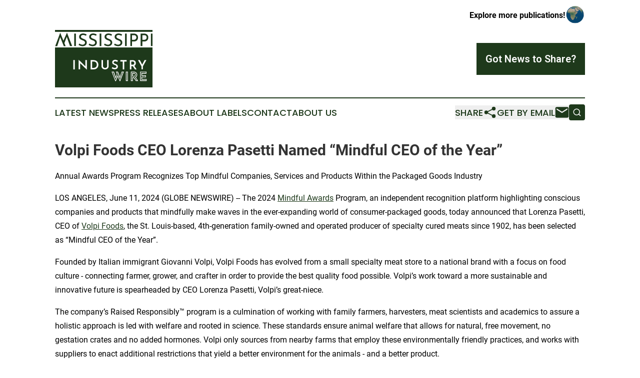

--- FILE ---
content_type: text/html;charset=utf-8
request_url: https://www.mississippiindustrywire.com/article/719053019-volpi-foods-ceo-lorenza-pasetti-named-mindful-ceo-of-the-year
body_size: 7728
content:
<!DOCTYPE html>
<html lang="en">
<head>
  <title>Volpi Foods CEO Lorenza Pasetti Named “Mindful CEO of the Year” | Mississippi Industry Wire</title>
  <meta charset="utf-8">
  <meta name="viewport" content="width=device-width, initial-scale=1">
    <meta name="description" content="Mississippi Industry Wire is an online news publication focusing on industries in the Mississippi: Your industries and services news from Mississippi">
    <link rel="icon" href="https://cdn.newsmatics.com/agp/sites/mississippiindustrywire-favicon-1.png" type="image/png">
  <meta name="csrf-token" content="EspQvf8VHqKemZ1GoRzph9liIrixXYee3NiyBm_5eeE=">
  <meta name="csrf-param" content="authenticity_token">
  <link href="/css/styles.min.css?v6eb3bc323562751890e3a74b24e16ad07f30b1f7" rel="stylesheet" data-turbo-track="reload">
  <link rel="stylesheet" href="/plugins/vanilla-cookieconsent/cookieconsent.css?v6eb3bc323562751890e3a74b24e16ad07f30b1f7">
  
<style type="text/css">
    :root {
        --color-primary-background: rgba(30, 57, 27, 0.1);
        --color-primary: #1E391B;
        --color-secondary: #1E391B;
    }
</style>

  <script type="importmap">
    {
      "imports": {
          "adController": "/js/controllers/adController.js?v6eb3bc323562751890e3a74b24e16ad07f30b1f7",
          "alertDialog": "/js/controllers/alertDialog.js?v6eb3bc323562751890e3a74b24e16ad07f30b1f7",
          "articleListController": "/js/controllers/articleListController.js?v6eb3bc323562751890e3a74b24e16ad07f30b1f7",
          "dialog": "/js/controllers/dialog.js?v6eb3bc323562751890e3a74b24e16ad07f30b1f7",
          "flashMessage": "/js/controllers/flashMessage.js?v6eb3bc323562751890e3a74b24e16ad07f30b1f7",
          "gptAdController": "/js/controllers/gptAdController.js?v6eb3bc323562751890e3a74b24e16ad07f30b1f7",
          "hamburgerController": "/js/controllers/hamburgerController.js?v6eb3bc323562751890e3a74b24e16ad07f30b1f7",
          "labelsDescription": "/js/controllers/labelsDescription.js?v6eb3bc323562751890e3a74b24e16ad07f30b1f7",
          "searchController": "/js/controllers/searchController.js?v6eb3bc323562751890e3a74b24e16ad07f30b1f7",
          "videoController": "/js/controllers/videoController.js?v6eb3bc323562751890e3a74b24e16ad07f30b1f7",
          "navigationController": "/js/controllers/navigationController.js?v6eb3bc323562751890e3a74b24e16ad07f30b1f7"          
      }
    }
  </script>
  <script>
      (function(w,d,s,l,i){w[l]=w[l]||[];w[l].push({'gtm.start':
      new Date().getTime(),event:'gtm.js'});var f=d.getElementsByTagName(s)[0],
      j=d.createElement(s),dl=l!='dataLayer'?'&l='+l:'';j.async=true;
      j.src='https://www.googletagmanager.com/gtm.js?id='+i+dl;
      f.parentNode.insertBefore(j,f);
      })(window,document,'script','dataLayer','GTM-KGCXW2X');
  </script>

  <script>
    window.dataLayer.push({
      'cookie_settings': 'delta'
    });
  </script>
</head>
<body class="df-5 is-subpage">
<noscript>
  <iframe src="https://www.googletagmanager.com/ns.html?id=GTM-KGCXW2X"
          height="0" width="0" style="display:none;visibility:hidden"></iframe>
</noscript>
<div class="layout">

  <!-- Top banner -->
  <div class="max-md:hidden w-full content universal-ribbon-inner flex justify-end items-center">
    <a href="https://www.affinitygrouppublishing.com/" target="_blank" class="brands">
      <span class="font-bold text-black">Explore more publications!</span>
      <div>
        <img src="/images/globe.png" height="40" width="40" class="icon-globe"/>
      </div>
    </a>
  </div>
  <header data-controller="hamburger">
  <div class="content">
    <div class="header-top">
      <div class="flex gap-2 masthead-container justify-between items-center">
        <div class="mr-4 logo-container">
          <a href="/">
              <img src="https://cdn.newsmatics.com/agp/sites/mississippiindustrywire-logo-1.svg" alt="Mississippi Industry Wire"
                class="max-md:!h-[60px] lg:!max-h-[115px]" height="236"
                width="auto" />
          </a>
        </div>
        <button class="hamburger relative w-8 h-6">
          <span aria-hidden="true"
            class="block absolute h-[2px] w-9 bg-[--color-primary] transform transition duration-500 ease-in-out -translate-y-[15px]"></span>
          <span aria-hidden="true"
            class="block absolute h-[2px] w-7 bg-[--color-primary] transform transition duration-500 ease-in-out translate-x-[7px]"></span>
          <span aria-hidden="true"
            class="block absolute h-[2px] w-9 bg-[--color-primary] transform transition duration-500 ease-in-out translate-y-[15px]"></span>
        </button>
        <a href="/submit-news" class="max-md:hidden button button-upload-content button-primary w-fit">
          <span>Got News to Share?</span>
        </a>
      </div>
      <!--  Screen size line  -->
      <div class="absolute bottom-0 -ml-[20px] w-screen h-[1px] bg-[--color-primary] z-50 md:hidden">
      </div>
    </div>
    <!-- Navigation bar -->
    <div class="navigation is-hidden-on-mobile" id="main-navigation">
      <div class="w-full md:hidden">
        <div data-controller="search" class="relative w-full">
  <div data-search-target="form" class="relative active">
    <form data-action="submit->search#performSearch" class="search-form">
      <input type="text" name="query" placeholder="Search..." data-search-target="input" class="search-input md:hidden" />
      <button type="button" data-action="click->search#toggle" data-search-target="icon" class="button-search">
        <img height="18" width="18" src="/images/search.svg" />
      </button>
    </form>
  </div>
</div>

      </div>
      <nav class="navigation-part">
          <a href="/latest-news" class="nav-link">
            Latest News
          </a>
          <a href="/press-releases" class="nav-link">
            Press Releases
          </a>
          <a href="/about-labels" class="nav-link">
            About Labels
          </a>
          <a href="/contact" class="nav-link">
            Contact
          </a>
          <a href="/about" class="nav-link">
            About Us
          </a>
      </nav>
      <div class="w-full md:w-auto md:justify-end">
        <div data-controller="navigation" class="header-actions hidden">
  <button class="nav-link flex gap-1 items-center" onclick="window.ShareDialog.openDialog()">
    <span data-navigation-target="text">
      Share
    </span>
    <span class="icon-share"></span>
  </button>
  <button onclick="window.AlertDialog.openDialog()" class="nav-link nav-link-email flex items-center gap-1.5">
    <span data-navigation-target="text">
      Get by Email
    </span>
    <span class="icon-mail"></span>
  </button>
  <div class="max-md:hidden">
    <div data-controller="search" class="relative w-full">
  <div data-search-target="form" class="relative active">
    <form data-action="submit->search#performSearch" class="search-form">
      <input type="text" name="query" placeholder="Search..." data-search-target="input" class="search-input md:hidden" />
      <button type="button" data-action="click->search#toggle" data-search-target="icon" class="button-search">
        <img height="18" width="18" src="/images/search.svg" />
      </button>
    </form>
  </div>
</div>

  </div>
</div>

      </div>
      <a href="/submit-news" class="md:hidden uppercase button button-upload-content button-primary w-fit">
        <span>Got News to Share?</span>
      </a>
      <a href="https://www.affinitygrouppublishing.com/" target="_blank" class="nav-link-agp">
        Explore more publications!
        <img src="/images/globe.png" height="35" width="35" />
      </a>
    </div>
  </div>
</header>

  <div id="main-content" class="content">
    <div id="flash-message"></div>
    <h1>Volpi Foods CEO Lorenza Pasetti Named “Mindful CEO of the Year”</h1>
<div class="press-release">
  <h2>Annual Awards Program Recognizes Top Mindful Companies, Services and Products Within the Packaged Goods Industry</h2>
      <p align="left">LOS ANGELES, June  11, 2024  (GLOBE NEWSWIRE) -- The 2024 <a href="https://www.globenewswire.com/Tracker?data=T9Na-W2CsRMMBqlbDfbO5-UizTGuG8i1qpMHVvuGhnYxjXf9kD6wNUAQ43l8kbtLepo2JON0oNQUc-mBFUrNOQ==" rel="nofollow" target="_blank"><u>Mindful Awards</u></a> Program, an independent recognition platform highlighting conscious companies and products that mindfully make waves in the ever-expanding world of consumer-packaged goods, today announced that Lorenza Pasetti, CEO of <a href="https://www.globenewswire.com/Tracker?data=X8DJUnwrJ6UqlIBynNRFh5SeqcZeEl03w796Qk0mRPlPPUo3J-mq-6R72t9cjSMrFfr8AAFZR6R60nl_loqbJA==" rel="nofollow" target="_blank"><u>Volpi Foods</u></a>, the St. Louis-based, 4th-generation family-owned and operated producer of specialty cured meats since 1902, has been selected as &#x201C;Mindful CEO of the Year&#x201D;.</p>  <p align="left">Founded by Italian immigrant Giovanni Volpi, Volpi Foods has evolved from a small specialty meat store to a national brand with a focus on food culture - connecting farmer, grower, and crafter in order to provide the best quality food possible. Volpi&#x2019;s work toward a more sustainable and innovative future is spearheaded by CEO Lorenza Pasetti, Volpi&#x2019;s great-niece.</p>  <p align="left">The company&#x2019;s Raised Responsibly&#x2122; program is a culmination of working with family farmers, harvesters, meat scientists and academics to assure a holistic approach is led with welfare and rooted in science. These standards ensure animal welfare that allows for natural, free movement, no gestation crates and no added hormones. Volpi only sources from nearby farms that employ these environmentally friendly practices, and works with suppliers to enact additional restrictions that yield a better environment for the animals - and a better product.</p>  <p align="left">Under Pasetti, Volpi has also converted their entire pre-sliced line to Eco-Pack&#x2122; which is 80% less plastic than a standard deli pack, and through food upcycling. By chopping the ends of their pepperoni and chorizo, Volpi has been able to reduce food waste and create a new product: Pepperoni &amp; Chorizo Crumbles. Volpi also donates ends of products to local food pantries.</p>  <p align="left">Pasetti attended the University of Michigan and obtained an MBA at Washington University&#x2019;s Olin Business School. She grew up in the business, hand-wrapping salami and waiting on customers. She has grown Volpi from a handful of employees to over 200 employees and 150 SKUs.</p>  <p align="left">&#x201C;What an amazing honor to receive this Mindful Award; However, I&#x2019;d be remiss if I didn&#x2019;t acknowledge the hard work my family put in before me and the work they continue to deliver. I like to say after 122 years, we&#x2019;re an overnight success! That success comes from our heritage of taking the time it takes to do things the right way and never compromising,&#x201D; said Lorenza Pasetti, CEO of Volpi Foods. &#x201C;My goal with Volpi is to create a better future for generations to come. We remain committed to making sure that we&#x2019;re as sustainable as we can make ourselves, and let our consumers know that we care about their future.&#x201D;</p>  <p align="left">The mission of the Mindful Awards program is to honor conscious CPG companies and products that offer transparency to consumers, pay workers fair wages, ensure sustainable business practices, use recycled or recyclable materials, and create healthier products using natural or organic ingredients. This year&#x2019;s program attracted thousands of nominations from companies all over the world. All nominations are evaluated by an independent panel of experts within the consumer-packaged goods industry.</p>  <p align="left">&#x201C;Volpi is leading the industry with their mindful efforts under the leadership of a CEO who believes in creating a more sustainable future for generations. Sustainable packaging as well as sourcing from local farms translates to environment-friendly practices, better lives for animals, and better quality products,&#x201D; said Travis Grant, Managing Director, Mindful Awards. &#x201C;Congratulations to Lorenza Pasetti, our &#x2018;Mindful CEO of the Year&#x2019; as she and her family deliver on their promise of better quality foods from better sourced ingredients, crafted by best-in-class artisans, every time. With one foot firmly planted in Italian tradition, and the other on the accelerator for expansion, Volpi can look forward to another 122 years.&#x201D;</p>  <p align="left"><strong>About Mindful Awards</strong><br>The Mindful Awards organization is devoted to honoring mindful companies in the consumer-packaged goods industry that are setting the foundation for our future. Mindful Awards are devoted to providing a forum for public recognition around the achievements in categories Food, Beverage, Snacks, Supplements, Home, and Personal Care. Our mission is to bring awareness to the benefits of mindfulness and its impact on society as a whole. We believe that through mindfulness, we can create a more compassionate and sustainable world. For more information visit MindfulAwards.com.</p>  <p align="left"><strong>About Volpi Foods </strong><br>Founded in St. Louis in 1902, Volpi Foods is a fourth-generation, family-owned producer of award-winning charcuterie available in retailers nationwide. Slow-cured in small batches, non-GMO, gluten-free and never frozen, every product is free from nitrates, nitrites, or growth hormones. Volpi Foods is proud to preserve the ancient tradition of dry curing meat by hand, partners only with local farmers to source meat that is Raised Responsibly&#x2122; and still operates the oldest salumeria in America. To learn more, visit <a href="https://www.globenewswire.com/Tracker?data=X8DJUnwrJ6UqlIBynNRFhyYyLgc7Wl-pXWGRtf357V4Vl7Gz9PECWw_mTYVIY-rzjfUPNGHjFEdx9C8onzp8AA==" rel="nofollow" target="_blank"><u>VolpiFoods.com</u></a> and follow on <a href="https://www.globenewswire.com/Tracker?data=q-Lx6VsjCKSiisk09P55aii5oGT8zovG-QLqpiBIh2tQQk3N_kkoXKGMT1YqW4iHyeQ9AkASfGnn2jNErpv-NgoY-eHpxwLtGHpcyngMWH4=" rel="nofollow" target="_blank"><u>Instagram</u></a>, <a href="https://www.globenewswire.com/Tracker?data=HFO7sprk3RBEuFZxjKDWOOfMiCprO1s3SRWy7LNJzpY9Dj9-s7SQkymwR2Ec3m_5spuucSKuOfS78oNeLbFbWcDwE15C8L6NJU9qRnZLI-s=" rel="nofollow" target="_blank"><u>Facebook</u></a>, and <a href="https://www.globenewswire.com/Tracker?data=rxuCx50bn4Q1Z2rZH8ZN1b570aXgqzCraLzCXRvjlu0yrbF2E0fg_ANkxvs9zUdT8GwupjI0iQvpgtsIKeKCEw==" rel="nofollow" target="_blank"><u>Twitter</u></a>.</p>  <p align="left">Media Contact: Travis Grant, Mindful Awards, travis@mindfulawards.com, 949.667.4475</p> <img class="__GNW8366DE3E__IMG" src="https://www.globenewswire.com/newsroom/ti?nf=OTE1MTU2MyM2MzExMDA2IzIyNTIwMTM="> <br><img src="https://ml.globenewswire.com/media/MzBlN2ZkY2ItYjM3OC00NTM4LTllYTAtMzM1Mzk1NTRjNTY4LTEyNjM1NjY=/tiny/Mindful-Awards.png" referrerpolicy="no-referrer-when-downgrade"><p><a href="https://www.globenewswire.com/NewsRoom/AttachmentNg/9b47404e-79ec-4f0b-bd74-63d5677164c6" rel="nofollow"><img src="https://ml.globenewswire.com/media/9b47404e-79ec-4f0b-bd74-63d5677164c6/small/mindful-awards-logo-hires-png.png" border="0" width="136" height="150" alt="Primary Logo"></a></p>
    <p>
  Legal Disclaimer:
</p>
<p>
  EIN Presswire provides this news content "as is" without warranty of any kind. We do not accept any responsibility or liability
  for the accuracy, content, images, videos, licenses, completeness, legality, or reliability of the information contained in this
  article. If you have any complaints or copyright issues related to this article, kindly contact the author above.
</p>
<img class="prtr" src="https://www.einpresswire.com/tracking/article.gif?t=5&a=xRiKy2Itmc3fIkCF&i=zo3FS26weutfHJhT" alt="">
</div>

  </div>
</div>
<footer class="footer footer-with-line">
  <div class="content flex flex-col">
    <p class="footer-text text-sm mb-4 order-2 lg:order-1">© 1995-2026 Newsmatics Inc. dba Affinity Group Publishing &amp; Mississippi Industry Wire. All Rights Reserved.</p>
    <div class="footer-nav lg:mt-2 mb-[30px] lg:mb-0 flex gap-7 flex-wrap justify-center order-1 lg:order-2">
        <a href="/about" class="footer-link">About</a>
        <a href="/archive" class="footer-link">Press Release Archive</a>
        <a href="/submit-news" class="footer-link">Submit Press Release</a>
        <a href="/legal/terms" class="footer-link">Terms &amp; Conditions</a>
        <a href="/legal/dmca" class="footer-link">Copyright/DMCA Policy</a>
        <a href="/legal/privacy" class="footer-link">Privacy Policy</a>
        <a href="/contact" class="footer-link">Contact</a>
    </div>
  </div>
</footer>
<div data-controller="dialog" data-dialog-url-value="/" data-action="click->dialog#clickOutside">
  <dialog
    class="modal-shadow fixed backdrop:bg-black/20 z-40 text-left bg-white rounded-full w-[350px] h-[350px] overflow-visible"
    data-dialog-target="modal"
  >
    <div class="text-center h-full flex items-center justify-center">
      <button data-action="click->dialog#close" type="button" class="modal-share-close-button">
        ✖
      </button>
      <div>
        <div class="mb-4">
          <h3 class="font-bold text-[28px] mb-3">Share us</h3>
          <span class="text-[14px]">on your social networks:</span>
        </div>
        <div class="flex gap-6 justify-center text-center">
          <a href="https://www.facebook.com/sharer.php?u=https://www.mississippiindustrywire.com" class="flex flex-col items-center font-bold text-[#4a4a4a] text-sm" target="_blank">
            <span class="h-[55px] flex items-center">
              <img width="40px" src="/images/fb.png" alt="Facebook" class="mb-2">
            </span>
            <span class="text-[14px]">
              Facebook
            </span>
          </a>
          <a href="https://www.linkedin.com/sharing/share-offsite/?url=https://www.mississippiindustrywire.com" class="flex flex-col items-center font-bold text-[#4a4a4a] text-sm" target="_blank">
            <span class="h-[55px] flex items-center">
              <img width="40px" height="40px" src="/images/linkedin.png" alt="LinkedIn" class="mb-2">
            </span>
            <span class="text-[14px]">
            LinkedIn
            </span>
          </a>
        </div>
      </div>
    </div>
  </dialog>
</div>

<div data-controller="alert-dialog" data-action="click->alert-dialog#clickOutside">
  <dialog
    class="fixed backdrop:bg-black/20 modal-shadow z-40 text-left bg-white rounded-full w-full max-w-[450px] aspect-square overflow-visible"
    data-alert-dialog-target="modal">
    <div class="flex items-center text-center -mt-4 h-full flex-1 p-8 md:p-12">
      <button data-action="click->alert-dialog#close" type="button" class="modal-close-button">
        ✖
      </button>
      <div class="w-full" data-alert-dialog-target="subscribeForm">
        <img class="w-8 mx-auto mb-4" src="/images/agps.svg" alt="AGPs" />
        <p class="md:text-lg">Get the latest news on this topic.</p>
        <h3 class="dialog-title mt-4">SIGN UP FOR FREE TODAY</h3>
        <form data-action="submit->alert-dialog#submit" method="POST" action="/alerts">
  <input type="hidden" name="authenticity_token" value="EspQvf8VHqKemZ1GoRzph9liIrixXYee3NiyBm_5eeE=">

  <input data-alert-dialog-target="fullnameInput" type="text" name="fullname" id="fullname" autocomplete="off" tabindex="-1">
  <label>
    <input data-alert-dialog-target="emailInput" placeholder="Email address" name="email" type="email"
      value=""
      class="rounded-xs mb-2 block w-full bg-white px-4 py-2 text-gray-900 border-[1px] border-solid border-gray-600 focus:border-2 focus:border-gray-800 placeholder:text-gray-400"
      required>
  </label>
  <div class="text-red-400 text-sm" data-alert-dialog-target="errorMessage"></div>

  <input data-alert-dialog-target="timestampInput" type="hidden" name="timestamp" value="1769989495" autocomplete="off" tabindex="-1">

  <input type="submit" value="Sign Up"
    class="!rounded-[3px] w-full mt-2 mb-4 bg-primary px-5 py-2 leading-5 font-semibold text-white hover:color-primary/75 cursor-pointer">
</form>
<a data-action="click->alert-dialog#close" class="text-black underline hover:no-underline inline-block mb-4" href="#">No Thanks</a>
<p class="text-[15px] leading-[22px]">
  By signing to this email alert, you<br /> agree to our
  <a href="/legal/terms" class="underline text-primary hover:no-underline" target="_blank">Terms & Conditions</a>
</p>

      </div>
      <div data-alert-dialog-target="checkEmail" class="hidden">
        <img class="inline-block w-9" src="/images/envelope.svg" />
        <h3 class="dialog-title">Check Your Email</h3>
        <p class="text-lg mb-12">We sent a one-time activation link to <b data-alert-dialog-target="userEmail"></b>.
          Just click on the link to
          continue.</p>
        <p class="text-lg">If you don't see the email in your inbox, check your spam folder or <a
            class="underline text-primary hover:no-underline" data-action="click->alert-dialog#showForm" href="#">try
            again</a>
        </p>
      </div>

      <!-- activated -->
      <div data-alert-dialog-target="activated" class="hidden">
        <img class="w-8 mx-auto mb-4" src="/images/agps.svg" alt="AGPs" />
        <h3 class="dialog-title">SUCCESS</h3>
        <p class="text-lg">You have successfully confirmed your email and are subscribed to <b>
            Mississippi Industry Wire
          </b> daily
          news alert.</p>
      </div>
      <!-- alreadyActivated -->
      <div data-alert-dialog-target="alreadyActivated" class="hidden">
        <img class="w-8 mx-auto mb-4" src="/images/agps.svg" alt="AGPs" />
        <h3 class="dialog-title">Alert was already activated</h3>
        <p class="text-lg">It looks like you have already confirmed and are receiving the <b>
            Mississippi Industry Wire
          </b> daily news
          alert.</p>
      </div>
      <!-- activateErrorMessage -->
      <div data-alert-dialog-target="activateErrorMessage" class="hidden">
        <img class="w-8 mx-auto mb-4" src="/images/agps.svg" alt="AGPs" />
        <h3 class="dialog-title">Oops!</h3>
        <p class="text-lg mb-4">It looks like something went wrong. Please try again.</p>
        <form data-action="submit->alert-dialog#submit" method="POST" action="/alerts">
  <input type="hidden" name="authenticity_token" value="EspQvf8VHqKemZ1GoRzph9liIrixXYee3NiyBm_5eeE=">

  <input data-alert-dialog-target="fullnameInput" type="text" name="fullname" id="fullname" autocomplete="off" tabindex="-1">
  <label>
    <input data-alert-dialog-target="emailInput" placeholder="Email address" name="email" type="email"
      value=""
      class="rounded-xs mb-2 block w-full bg-white px-4 py-2 text-gray-900 border-[1px] border-solid border-gray-600 focus:border-2 focus:border-gray-800 placeholder:text-gray-400"
      required>
  </label>
  <div class="text-red-400 text-sm" data-alert-dialog-target="errorMessage"></div>

  <input data-alert-dialog-target="timestampInput" type="hidden" name="timestamp" value="1769989495" autocomplete="off" tabindex="-1">

  <input type="submit" value="Sign Up"
    class="!rounded-[3px] w-full mt-2 mb-4 bg-primary px-5 py-2 leading-5 font-semibold text-white hover:color-primary/75 cursor-pointer">
</form>
<a data-action="click->alert-dialog#close" class="text-black underline hover:no-underline inline-block mb-4" href="#">No Thanks</a>
<p class="text-[15px] leading-[22px]">
  By signing to this email alert, you<br /> agree to our
  <a href="/legal/terms" class="underline text-primary hover:no-underline" target="_blank">Terms & Conditions</a>
</p>

      </div>

      <!-- deactivated -->
      <div data-alert-dialog-target="deactivated" class="hidden">
        <img class="w-8 mx-auto mb-4" src="/images/agps.svg" alt="AGPs" />
        <h3 class="dialog-title">You are Unsubscribed!</h3>
        <p class="text-lg">You are no longer receiving the <b>
            Mississippi Industry Wire
          </b>daily news alert.</p>
      </div>
      <!-- alreadyDeactivated -->
      <div data-alert-dialog-target="alreadyDeactivated" class="hidden">
        <img class="w-8 mx-auto mb-4" src="/images/agps.svg" alt="AGPs" />
        <h3 class="dialog-title">You have already unsubscribed!</h3>
        <p class="text-lg">You are no longer receiving the <b>
            Mississippi Industry Wire
          </b> daily news alert.</p>
      </div>
      <!-- deactivateErrorMessage -->
      <div data-alert-dialog-target="deactivateErrorMessage" class="hidden">
        <img class="w-8 mx-auto mb-4" src="/images/agps.svg" alt="AGPs" />
        <h3 class="dialog-title">Oops!</h3>
        <p class="text-lg">Try clicking the Unsubscribe link in the email again and if it still doesn't work, <a
            href="/contact">contact us</a></p>
      </div>
    </div>
  </dialog>
</div>

<script src="/plugins/vanilla-cookieconsent/cookieconsent.umd.js?v6eb3bc323562751890e3a74b24e16ad07f30b1f7"></script>
  <script src="/js/cookieconsent.js?v6eb3bc323562751890e3a74b24e16ad07f30b1f7"></script>

<script type="module" src="/js/app.js?v6eb3bc323562751890e3a74b24e16ad07f30b1f7"></script>
</body>
</html>


--- FILE ---
content_type: image/svg+xml
request_url: https://cdn.newsmatics.com/agp/sites/mississippiindustrywire-logo-1.svg
body_size: 10331
content:
<?xml version="1.0" encoding="UTF-8" standalone="no"?>
<svg
   xmlns:dc="http://purl.org/dc/elements/1.1/"
   xmlns:cc="http://creativecommons.org/ns#"
   xmlns:rdf="http://www.w3.org/1999/02/22-rdf-syntax-ns#"
   xmlns:svg="http://www.w3.org/2000/svg"
   xmlns="http://www.w3.org/2000/svg"
   version="1.1"
   id="Layer_1"
   x="0px"
   y="0px"
   viewBox="0 0 400 236.1"
   xml:space="preserve"
   width="400"
   height="236.09999"><metadata
   id="metadata75"><rdf:RDF><cc:Work
       rdf:about=""><dc:format>image/svg+xml</dc:format><dc:type
         rdf:resource="http://purl.org/dc/dcmitype/StillImage" /></cc:Work></rdf:RDF></metadata><defs
   id="defs73" />
<style
   type="text/css"
   id="style2">
	.st0{fill:#1E391B;}
	.st1{fill:#FFFFFF;}
</style>
<g
   id="g68"
   transform="translate(0,-20.299999)">
	<rect
   x="0"
   y="92.199997"
   class="st0"
   width="400"
   height="164.2"
   id="rect4" />
	<g
   id="g22">
		<path
   class="st1"
   d="m 75.1,144.2 h 6.1 v 38.1 h -6.1 z"
   id="path6" />
		<path
   class="st1"
   d="m 130.4,183.5 -27.5,-26.6 0.2,25.3 h -6.2 v -39.3 h 0.3 l 27.3,26.9 -0.2,-25.6 h 6.1 v 39.5 0 z"
   id="path8" />
		<path
   class="st1"
   d="m 146.2,182.2 v -38.1 h 10.9 c 3.7,0 7,0.6 9.6,1.7 2.6,1.1 4.8,2.6 6.4,4.5 1.7,1.9 2.8,4 3.6,6.4 0.8,2.3 1.1,4.7 1.1,7 0,2.8 -0.5,5.4 -1.6,7.8 -1.1,2.4 -2.3,4.2 -4.2,5.9 -1.7,1.6 -3.7,2.8 -6.1,3.7 -2.3,0.9 -4.7,1.2 -7.3,1.2 h -12.4 z m 6.1,-5.9 h 5.4 c 2.6,0 5.1,-0.5 7.1,-1.6 2,-1.1 3.7,-2.5 4.8,-4.3 1.2,-1.9 1.7,-4.3 1.7,-7.1 0,-2.3 -0.5,-4.3 -1.2,-6.1 -0.8,-1.7 -1.9,-3.1 -3.1,-4.2 -1.2,-1.1 -2.6,-1.9 -4.2,-2.3 -1.6,-0.5 -3,-0.8 -4.5,-0.8 H 152 v 26.4 z"
   id="path10" />
		<path
   class="st1"
   d="m 196.7,168.5 c 0,1.6 0.3,2.8 1.1,4 0.8,1.2 1.9,2.2 3.1,3 1.2,0.8 2.8,1.1 4.3,1.1 1.7,0 3.1,-0.3 4.5,-1.1 1.4,-0.8 2.3,-1.7 3.1,-3 0.8,-1.2 1.1,-2.6 1.1,-4 v -24.4 h 6.1 v 24.5 c 0,2.8 -0.6,5.3 -2,7.3 -1.4,2 -3.1,3.7 -5.3,4.8 -2.2,1.2 -4.7,1.7 -7.5,1.7 -2.8,0 -5.3,-0.6 -7.5,-1.7 -2.2,-1.2 -4,-2.8 -5.3,-4.8 -1.2,-2 -2,-4.5 -2,-7.3 v -24.5 h 6.1 v 24.4 z"
   id="path12" />
		<path
   class="st1"
   d="m 255.3,151.8 c -1.4,-0.6 -2.8,-1.2 -4.3,-1.9 -1.6,-0.5 -3,-0.8 -4.3,-0.8 -1.9,0 -3.4,0.5 -4.5,1.2 -1.1,0.8 -1.7,2 -1.7,3.4 0,1.1 0.3,2 1.1,2.8 0.8,0.8 1.7,1.4 3,2 1.2,0.6 2.5,1.1 3.7,1.6 1.6,0.6 3,1.2 4.5,2 1.4,0.8 2.6,2 3.6,3.4 0.9,1.4 1.4,3.4 1.4,5.7 0,2 -0.5,3.9 -1.6,5.4 -1.1,1.7 -2.5,3 -4.3,3.9 -1.9,0.9 -4.2,1.4 -6.8,1.4 -2.3,0 -4.7,-0.3 -6.8,-1.1 -2.2,-0.8 -4.2,-1.7 -5.9,-3 l 2.8,-4.8 c 1.2,0.9 2.8,1.7 4.5,2.3 1.7,0.6 3.4,0.9 5,0.9 1.1,0 2.2,-0.2 3.3,-0.5 1.1,-0.3 2,-0.9 2.6,-1.7 0.8,-0.8 1.1,-1.9 1.1,-3.3 0,-1.1 -0.3,-2 -0.9,-2.8 -0.6,-0.8 -1.4,-1.4 -2.5,-2 -0.9,-0.6 -2,-1.1 -3.3,-1.6 -1.2,-0.5 -2.3,-0.9 -3.6,-1.6 -1.2,-0.6 -2.3,-1.2 -3.4,-2 -1.1,-0.8 -1.9,-1.9 -2.5,-3 -0.6,-1.2 -0.9,-2.6 -0.9,-4.3 0,-2 0.5,-3.9 1.4,-5.4 0.9,-1.6 2.3,-2.8 4,-3.6 1.7,-0.9 3.7,-1.4 6.1,-1.4 2.6,0 5,0.3 6.8,0.9 1.9,0.6 3.6,1.4 5,2.3 z"
   id="path14" />
		<path
   class="st1"
   d="m 268,144.2 h 25.5 v 5.9 h -9.8 v 32.2 h -6.1 V 150.1 H 268 Z"
   id="path16" />
		<path
   class="st1"
   d="m 317.2,144.2 c 2.8,0 5.3,0.5 7.5,1.4 2.2,0.9 3.7,2.3 5,4.2 1.2,1.9 1.7,4 1.7,6.7 0,2.2 -0.5,4.2 -1.4,6.4 -0.9,2 -2.5,3.7 -4.8,4.8 l 9.3,14.8 h -7 L 319,169.3 c -0.2,0 -0.5,0 -0.6,0 H 313 v 13.2 h -6.1 v -38.1 h 10.4 v -0.2 z m 0.8,18.9 c 1.9,0 3.3,-0.3 4.2,-1.1 1.1,-0.8 1.7,-1.6 2.2,-2.6 0.5,-1.1 0.6,-2 0.6,-2.8 0,-0.8 -0.2,-1.7 -0.6,-2.8 -0.3,-1.1 -1.1,-1.9 -2,-2.6 -0.9,-0.8 -2.3,-1.1 -4.2,-1.1 h -5.6 v 13 z"
   id="path18" />
		<path
   class="st1"
   d="M 354.4,169.8 340.2,144 h 7.5 l 9.8,18.8 9.6,-18.8 h 7.5 l -14.3,25.8 v 12.3 h -5.9 z"
   id="path20" />
	</g>
	<g
   id="g26">
		<path
   class="st1"
   d="m 273.1,191.8 -6.8,20.7 -8.2,-20.7 h -8.4 l 3.9,9.9 -4.5,11.5 -7.5,-21.4 h -9.5 l 15.1,39.1 h 2.3 l 8.2,-18.6 7.5,18.6 h 2.2 l 14.8,-39.1 z m -7,35 -8.4,-21 -9.5,21.3 -12.6,-32.6 h 3.9 l 9.2,26.3 7.3,-19 -3,-7.5 h 3 l 10.3,25.6 8.5,-25.6 h 3.4 z"
   id="path24" />
	</g>
	<g
   id="g30">
		<path
   class="st1"
   d="m 298.7,230.1 h -8.2 v -38.4 h 8.4 v 38.4 z m -5.7,-2.7 h 3.1 V 194.2 H 293 Z"
   id="path28" />
	</g>
	<g
   id="g34">
		<path
   class="st1"
   d="m 340.8,230.1 h -9.6 l -8.1,-12.4 h -3.7 v 12.4 H 311 v -38.4 h 11.3 c 2.8,0 5.3,0.5 7.5,1.4 2.2,0.9 3.9,2.5 5.1,4.3 1.2,1.8 1.9,4.2 1.9,7 0,2.2 -0.5,4.3 -1.4,6.5 -0.8,1.9 -2.2,3.3 -3.9,4.5 z m -8.2,-2.7 h 3.6 l -8.2,-13 1.2,-0.6 c 1.9,-0.9 3.1,-2.2 3.9,-3.9 0.8,-1.7 1.2,-3.6 1.2,-5.4 0,-2.2 -0.5,-4 -1.4,-5.6 -0.9,-1.6 -2.3,-2.6 -4,-3.4 -1.9,-0.8 -4,-1.2 -6.4,-1.2 h -8.9 v 33.2 h 3.1 V 215 h 7.8 z M 323.1,212 h -6.4 v -14.9 h 6.5 c 2,0 3.6,0.5 4.7,1.4 1.1,0.8 1.9,1.9 2.3,3.1 0.5,1.1 0.6,2.2 0.6,3.1 0,0.9 -0.2,2 -0.6,3.1 -0.5,1.2 -1.2,2.2 -2.5,3.1 -1,0.7 -2.5,1.1 -4.6,1.1 z m -3.7,-2.5 h 3.9 c 1.4,0 2.5,-0.3 3.3,-0.8 0.8,-0.5 1.2,-1.1 1.6,-1.9 0.4,-0.8 0.5,-1.6 0.5,-2.2 0,-0.6 -0.2,-1.4 -0.5,-2.2 -0.3,-0.8 -0.8,-1.4 -1.6,-1.9 -0.6,-0.5 -1.7,-0.8 -3.1,-0.8 h -4 v 9.8 z"
   id="path32" />
	</g>
	<g
   id="g38">
		<path
   class="st1"
   d="m 375.9,230.1 h -27 v -38.4 h 26.3 v 8.1 h -18 v 7 h 16 v 8.1 h -16 v 7.1 h 18.6 v 8.1 z m -24.5,-2.7 h 21.9 v -3 h -18.6 v -12.3 h 16 v -3 h -16 V 197 h 18 v -3 h -21.1 v 33.2 h -0.2 z"
   id="path36" />
	</g>
	<path
   class="st0"
   d="m 78.8,35.1 h 6.9 v 51.3 h -6.9 z"
   id="path40" />
	<path
   class="st0"
   d="m 126.9,44.2 c -1.7,-0.9 -3.7,-1.7 -5.7,-2.3 -2.1,-0.7 -4.1,-1 -6,-1 -2.8,0 -5,0.6 -6.6,1.9 -1.6,1.3 -2.4,3 -2.4,5.2 0,1.6 0.5,2.9 1.6,4 1.1,1.1 2.4,2 4.1,2.9 1.7,0.8 3.5,1.6 5.4,2.3 2.1,0.8 4.2,1.8 6.2,2.9 2,1.1 3.6,2.7 4.9,4.6 1.3,1.9 1.9,4.5 1.9,7.7 0,2.7 -0.7,5.2 -2.1,7.4 -1.4,2.2 -3.3,3.9 -5.8,5.2 -2.5,1.3 -5.5,2 -8.9,2 -3.4,0 -6.6,-0.5 -9.5,-1.6 -2.9,-1.1 -5.4,-2.3 -7.4,-3.8 l 3,-5.5 c 1.7,1.3 3.7,2.4 6.1,3.3 2.4,0.9 4.8,1.4 7,1.4 1.7,0 3.3,-0.3 4.9,-0.9 1.6,-0.6 2.9,-1.5 3.9,-2.7 1,-1.3 1.6,-2.9 1.6,-4.9 0,-1.7 -0.5,-3.1 -1.4,-4.3 -0.9,-1.2 -2.2,-2.2 -3.7,-3 -1.5,-0.8 -3.1,-1.6 -4.9,-2.2 -1.6,-0.6 -3.2,-1.2 -4.9,-2 -1.7,-0.8 -3.2,-1.7 -4.6,-2.7 -1.4,-1 -2.5,-2.4 -3.4,-3.9 -0.9,-1.6 -1.3,-3.4 -1.3,-5.7 0,-2.7 0.6,-5 2,-7.1 1.3,-2 3.1,-3.6 5.4,-4.8 2.3,-1.2 4.9,-1.8 7.9,-1.9 3.3,0 6.2,0.4 8.7,1.2 2.5,0.8 4.8,1.8 6.7,2.9 z"
   id="path42" />
	<path
   class="st0"
   d="m 168.2,44.2 c -1.7,-0.9 -3.7,-1.7 -5.7,-2.3 -2.1,-0.7 -4.1,-1 -6,-1 -2.8,0 -5,0.6 -6.6,1.9 -1.6,1.3 -2.4,3 -2.4,5.2 0,1.6 0.5,2.9 1.6,4 1.1,1.1 2.4,2 4.1,2.9 1.7,0.8 3.5,1.6 5.4,2.3 2.1,0.8 4.2,1.8 6.2,2.9 2,1.1 3.6,2.7 4.9,4.6 1.3,1.9 1.9,4.5 1.9,7.7 0,2.7 -0.7,5.2 -2.1,7.4 -1.4,2.2 -3.3,3.9 -5.8,5.2 -2.5,1.3 -5.5,2 -8.9,2 -3.4,0 -6.6,-0.5 -9.5,-1.6 -2.9,-1.1 -5.4,-2.3 -7.4,-3.8 l 3,-5.5 c 1.7,1.3 3.7,2.4 6.1,3.3 2.4,0.9 4.8,1.4 7,1.4 1.7,0 3.3,-0.3 4.9,-0.9 1.6,-0.6 2.9,-1.5 3.9,-2.7 1,-1.3 1.6,-2.9 1.6,-4.9 0,-1.7 -0.5,-3.1 -1.4,-4.3 -0.9,-1.2 -2.2,-2.2 -3.7,-3 -1.5,-0.8 -3.1,-1.6 -4.9,-2.2 -1.6,-0.6 -3.2,-1.2 -4.9,-2 -1.7,-0.8 -3.2,-1.7 -4.6,-2.7 -1.4,-1.1 -2.5,-2.4 -3.4,-3.9 -0.9,-1.6 -1.3,-3.4 -1.3,-5.7 0,-2.7 0.6,-5 2,-7.1 1.3,-2 3.1,-3.6 5.4,-4.8 2.3,-1.2 4.9,-1.8 7.9,-1.9 3.3,0 6.2,0.4 8.7,1.2 2.5,0.8 4.8,1.8 6.7,2.9 z"
   id="path44" />
	<path
   class="st0"
   d="m 183,35.1 h 6.9 V 86.4 H 183 Z"
   id="path46" />
	<path
   class="st0"
   d="m 231.1,44.2 c -1.8,-0.9 -3.7,-1.7 -5.7,-2.3 -2.1,-0.7 -4.1,-1 -6,-1 -2.8,0 -5,0.6 -6.6,1.9 -1.6,1.3 -2.4,3 -2.4,5.2 0,1.6 0.5,2.9 1.6,4 1.1,1.1 2.4,2 4.1,2.9 1.7,0.8 3.5,1.6 5.4,2.3 2.1,0.8 4.2,1.8 6.2,2.9 2,1.1 3.6,2.7 4.9,4.6 1.3,1.9 2,4.5 2,7.7 0,2.7 -0.7,5.2 -2.1,7.4 -1.4,2.2 -3.3,3.9 -5.8,5.2 -2.5,1.3 -5.5,2 -8.9,2 -3.4,0 -6.6,-0.5 -9.5,-1.6 -2.9,-1.1 -5.4,-2.3 -7.4,-3.8 l 3,-5.5 c 1.7,1.3 3.7,2.4 6.1,3.3 2.4,0.9 4.8,1.4 7,1.4 1.7,0 3.3,-0.3 4.9,-0.9 1.6,-0.6 2.9,-1.5 3.9,-2.7 1,-1.3 1.6,-2.9 1.6,-4.9 0,-1.7 -0.5,-3.1 -1.4,-4.3 -0.9,-1.2 -2.2,-2.2 -3.7,-3 -1.5,-0.8 -3.1,-1.6 -4.9,-2.2 -1.6,-0.6 -3.2,-1.2 -4.9,-2 -1.7,-0.8 -3.2,-1.7 -4.6,-2.7 -1.4,-1.1 -2.5,-2.4 -3.4,-3.9 -0.9,-1.6 -1.3,-3.4 -1.3,-5.7 0,-2.7 0.6,-5 1.9,-7.1 1.3,-2 3.1,-3.6 5.4,-4.8 2.3,-1.2 4.9,-1.8 7.9,-1.9 3.3,0 6.2,0.4 8.7,1.2 2.5,0.8 4.8,1.8 6.7,2.9 z"
   id="path48" />
	<path
   class="st0"
   d="m 272.4,44.2 c -1.8,-0.9 -3.7,-1.7 -5.7,-2.3 -2.1,-0.7 -4.1,-1 -6,-1 -2.8,0 -5,0.6 -6.6,1.9 -1.6,1.3 -2.4,3 -2.4,5.2 0,1.6 0.5,2.9 1.6,4 1.1,1.1 2.4,2 4.1,2.9 1.7,0.8 3.5,1.6 5.4,2.3 2.1,0.8 4.2,1.8 6.2,2.9 2,1.1 3.6,2.7 4.9,4.6 1.3,1.9 2,4.5 2,7.7 0,2.7 -0.7,5.2 -2.1,7.4 -1.4,2.2 -3.3,3.9 -5.8,5.2 -2.5,1.3 -5.5,2 -8.9,2 -3.4,0 -6.6,-0.5 -9.5,-1.6 -2.9,-1.1 -5.4,-2.3 -7.4,-3.8 l 3,-5.5 c 1.7,1.3 3.7,2.4 6.1,3.3 2.4,0.9 4.8,1.4 7,1.4 1.7,0 3.3,-0.3 4.9,-0.9 1.6,-0.6 2.9,-1.5 3.9,-2.7 1,-1.3 1.6,-2.9 1.6,-4.9 0,-1.7 -0.5,-3.1 -1.4,-4.3 -0.9,-1.2 -2.2,-2.2 -3.7,-3 -1.5,-0.8 -3.1,-1.6 -4.9,-2.2 -1.6,-0.6 -3.2,-1.2 -4.9,-2 -1.7,-0.8 -3.2,-1.7 -4.6,-2.7 -1.4,-1.1 -2.5,-2.4 -3.4,-3.9 -0.9,-1.6 -1.3,-3.4 -1.3,-5.7 0,-2.7 0.6,-5 1.9,-7.1 1.3,-2 3.1,-3.6 5.4,-4.8 2.3,-1.2 4.9,-1.8 7.9,-1.9 3.3,0 6.2,0.4 8.7,1.2 2.5,0.8 4.8,1.8 6.7,2.9 z"
   id="path50" />
	<path
   class="st0"
   d="m 287.1,35.1 h 6.9 v 51.3 h -6.9 z"
   id="path52" />
	<path
   class="st0"
   d="m 322.5,35.1 c 5.5,0 9.9,1.4 13,4.2 3.2,2.8 4.8,6.7 4.8,11.7 0,2 -0.3,4 -0.9,6 -0.6,2 -1.6,3.7 -2.9,5.3 -1.3,1.6 -3.1,2.9 -5.3,3.8 -2.2,1 -4.8,1.5 -7.9,1.5 h -7.6 v 18.8 h -6.9 V 35.1 Z m 0.7,25.7 c 2,0 3.6,-0.3 5,-1 1.3,-0.6 2.4,-1.5 3.2,-2.5 0.8,-1 1.3,-2.1 1.7,-3.2 0.3,-1.1 0.5,-2.1 0.5,-3 0,-1.4 -0.3,-2.8 -1,-4.3 -0.6,-1.5 -1.7,-2.7 -3.1,-3.7 -1.4,-1 -3.4,-1.5 -5.9,-1.5 h -7.9 v 19.1 h 7.5 z"
   id="path54" />
	<path
   class="st0"
   d="m 364.7,35.1 c 5.5,0 9.9,1.4 13,4.2 3.2,2.8 4.8,6.7 4.8,11.7 0,2 -0.3,4 -0.9,6 -0.6,2 -1.6,3.7 -2.9,5.3 -1.3,1.6 -3.1,2.9 -5.3,3.8 -2.2,1 -4.8,1.5 -7.9,1.5 h -7.6 V 86.4 H 351 V 35.1 Z m 0.7,25.7 c 2,0 3.6,-0.3 5,-1 1.3,-0.6 2.4,-1.5 3.2,-2.5 0.8,-1 1.3,-2.1 1.7,-3.2 0.3,-1.1 0.5,-2.1 0.5,-3 0,-1.4 -0.3,-2.8 -1,-4.3 -0.6,-1.5 -1.7,-2.7 -3.1,-3.7 -1.4,-1 -3.4,-1.5 -5.9,-1.5 h -7.9 v 19.1 h 7.5 z"
   id="path56" />
	<path
   class="st0"
   d="m 393.1,35.1 h 6.9 v 51.3 h -6.9 z"
   id="path58" />
	<rect
   x="0"
   y="20.299999"
   class="st0"
   width="400"
   height="7.8000002"
   id="rect60" />
	<g
   id="g66">
		<g
   id="g64">
			<polygon
   class="st0"
   points="48.3,48.7 38.5,74.1 43.6,86.9 36.1,86.9 21.4,49.9 9,86.9 0.9,86.9 21.4,31.8 34.5,64.4 49.1,31.5 70.4,86.7 61.5,86.7 "
   id="polygon62" />
		</g>
	</g>
</g>
</svg>
